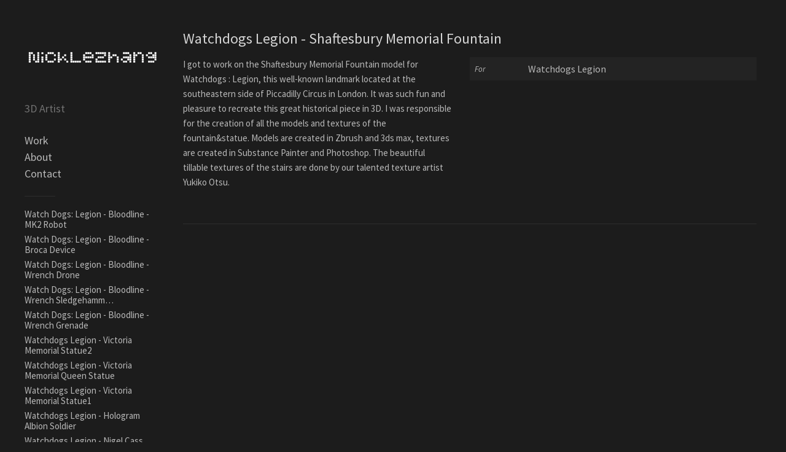

--- FILE ---
content_type: text/html; charset=utf-8
request_url: https://nicklezhang.com/projects/7236816
body_size: 4128
content:
<!DOCTYPE html>
<html>
  <head>
    <title>Watchdogs Legion - Shaftesbury Memorial Fountain - Nick Le Zhang</title>
    <link rel="icon" href="https://carbon-media.accelerator.net/0000000gSmg/aoukTUWqx4YdQZzRYzDYIY;crop(2,0,151,151)/32x32.png" />
    <meta property="og:type" content="article"/>
    <meta property="og:title" content="Watchdogs Legion - Shaftesbury Memorial Fountain"/>
    <meta property="og:image" content="https://carbon-media.accelerator.net/0000000gSmg/lr9r3mgZcDbb4981OqN5Qb;1120x630.jpeg?auto=webp"/>
  <link rel="icon" href="https://carbon-media.accelerator.net/0000000gSmg/aoukTUWqx4YdQZzRYzDYIY;crop(2,0,151,151)/32x32.png" />
    <link rel="stylesheet" id="styles" href="https://dynamic.cmcdn.net/static/3/1.3.11/styles/all.css?accentColor=%23396cb5&fontScheme=sans" data-accent-color="#396cb5" data-font-scheme="sans" />
    <link rel="stylesheet" href="https://fonts.bunny.net/css?family=Source+Sans+Pro:400,600,700,400italic&subset=latin,latin-ext,vietnamese" />
    <meta name="viewport" content="width=820"/>
  </head>

  <body class="monochrome dark">
    <div id="wrapper">
      <div class="sidebar">
  <div class="scrollable">
    <div class="rail"><div class="handle"></div></div>
    <div class="content">     
      
<header class="bigLogo">
  <a href="/">
    

    
    <h1 class="logo">Nick Le Zhang</h1>
<style>
h1.logo {
  width: 220px;
  height: 110px;
  background: center / contain no-repeat url('https://carbon-media.accelerator.net/0000000gSmg/cSrUakPzCQ5epBD8RV0v85;220x110.png?auto=webp');
  background-image: image-set(url('https://carbon-media.accelerator.net/0000000gSmg/cSrUakPzCQ5epBD8RV0v85;220x110.png?auto=webp') 1x, url('https://carbon-media.accelerator.net/0000000gSmg/cSrUakPzCQ5epBD8RV0v85;440x220.png?auto=webp') 2x);;
}</style>
    

    <h2 class="tagline ">3D Artist</h2>
  </a>
</header>

       <nav on-insert="nav:setup"> 
  <ul class="siteLinks">
    
      <li id="homeLink" class=" ">
        <a href="/">Work</a>
      </li>
    
      <li id="aboutLink" class=" ">
        <a href="/about">About</a>
      </li>
    
      <li id="contactLink" class=" ">
        <a href="/contact">Contact</a>
      </li>
    
  </ul>

  <hr/>
  
  <ul class="projectLinks">
    
      <li id="project7237406Link" class="">
        <a class="thumbnail" href="/projects/7237406">Watch Dogs: Legion - Bloodline - MK2 Robot</a>
      </li>
    
      <li id="project7237398Link" class="">
        <a class="thumbnail" href="/projects/7237398">Watch Dogs: Legion - Bloodline - Broca Device</a>
      </li>
    
      <li id="project7237386Link" class="">
        <a class="thumbnail" href="/projects/7237386">Watch Dogs: Legion - Bloodline - Wrench Drone</a>
      </li>
    
      <li id="project7237385Link" class="">
        <a class="thumbnail" href="/projects/7237385">Watch Dogs: Legion - Bloodline - Wrench Sledgehamm&#x2026;</a>
      </li>
    
      <li id="project7237383Link" class="">
        <a class="thumbnail" href="/projects/7237383">Watch Dogs: Legion - Bloodline - Wrench Grenade</a>
      </li>
    
      <li id="project7236828Link" class="">
        <a class="thumbnail" href="/projects/7236828">Watchdogs Legion - Victoria Memorial Statue2</a>
      </li>
    
      <li id="project7236827Link" class="">
        <a class="thumbnail" href="/projects/7236827">Watchdogs Legion - Victoria Memorial Queen Statue</a>
      </li>
    
      <li id="project7236826Link" class="">
        <a class="thumbnail" href="/projects/7236826">Watchdogs Legion - Victoria Memorial Statue1</a>
      </li>
    
      <li id="project7236825Link" class="">
        <a class="thumbnail" href="/projects/7236825">Watchdogs Legion - Hologram Albion Soldier</a>
      </li>
    
      <li id="project7236824Link" class="">
        <a class="thumbnail" href="/projects/7236824">Watchdogs Legion - Nigel Cass Effigy</a>
      </li>
    
      <li id="project7236823Link" class="">
        <a class="thumbnail" href="/projects/7236823">Watchdogs Legion - Bomb Detonator</a>
      </li>
    
      <li id="project7236822Link" class="">
        <a class="thumbnail" href="/projects/7236822">Watchdogs Legion - Chinatown Dragon Hologram</a>
      </li>
    
      <li id="project7236820Link" class="">
        <a class="thumbnail" href="/projects/7236820">Watchdogs Legion - London Chinatown Gate</a>
      </li>
    
      <li id="project7236819Link" class="">
        <a class="thumbnail" href="/projects/7236819">Watchdogs Legion - Horse Statue</a>
      </li>
    
      <li id="project7236818Link" class="">
        <a class="thumbnail" href="/projects/7236818">Watchdogs Legion - Trash Bin</a>
      </li>
    
      <li id="project7236817Link" class="">
        <a class="thumbnail" href="/projects/7236817">Watchdogs Legion - Theater Awning</a>
      </li>
    
      <li id="project7236816Link" class="current">
        <a class="thumbnail" href="/projects/7236816">Watchdogs Legion - Shaftesbury Memorial Fountain</a>
      </li>
    
      <li id="project6608528Link" class="">
        <a class="thumbnail" href="/projects/6608528">Personal work_Tractor</a>
      </li>
    
      <li id="project6019176Link" class="">
        <a class="thumbnail" href="/projects/6019176">Ubisoft Toronto NXT showcase 2016_The Detective&#x27;s &#x2026;</a>
      </li>
    
      <li id="project6057398Link" class="">
        <a class="thumbnail" href="/projects/6057398">Snail and Rock</a>
      </li>
    
      <li id="project6041150Link" class="">
        <a class="thumbnail" href="/projects/6041150">MUSE VR Prototype</a>
      </li>
    
      <li id="project6013501Link" class="">
        <a class="thumbnail" href="/projects/6013501">Muse VR</a>
      </li>
    
      <li id="project6013476Link" class="">
        <a class="thumbnail" href="/projects/6013476">Sopwith Triplane</a>
      </li>
    
      <li id="project5594389Link" class="">
        <a class="thumbnail" href="/projects/5594389">The Devil&#x27;s Cut</a>
      </li>
    
      <li id="project5594328Link" class="">
        <a class="thumbnail" href="/projects/5594328">ModularDesign</a>
      </li>
    
      <li id="project5594306Link" class="">
        <a class="thumbnail" href="/projects/5594306">Zbrush Works</a>
      </li>
    
      <li id="project5594308Link" class="">
        <a class="thumbnail" href="/projects/5594308">MobileGameHouse</a>
      </li>
    
      <li id="project5594327Link" class="">
        <a class="thumbnail" href="/projects/5594327">3D Character</a>
      </li>
    
      <li id="project5594330Link" class="">
        <a class="thumbnail" href="/projects/5594330">Illustration</a>
      </li>
    
  </ul>
</nav>
      <footer id="footer">    
  <div id="rights">
    <p id="footerContent">© 2015</p>
  </div>

  <carbon-branding>
<a href="https://carbonmade.com/?campaign=c3-footer" target="_blank">
<span>Made with</span>
<carbon-glyph>&#xe605;</carbon-glyph>
<span>Carbonmade</span>
</a>
</carbon-branding>

</footer>
    </div>
  </div>
</div>
      
      <main role="main">
        

  
    
    <div class="details top">
      
        <h1>Watchdogs Legion - Shaftesbury Memorial Fountain</h1>
      

      
        <div class="col"><p>I got to work on the Shaftesbury Memorial Fountain model for Watchdogs : Legion, this well-known landmark located at the southeastern side of Piccadilly Circus in London. It was such fun and pleasure to recreate this great historical piece in 3D. I was responsible for the creation of all the models and textures of the fountain&amp;statue. Models are created in Zbrush and 3ds max, textures are created in Substance Painter and Photoshop. The beautiful tillable textures of the stairs are done by our talented texture artist Yukiko Otsu.</p>
</div>
      
      
      <div class="col">  
        <table>
          
            <tr>
              <td><h5>For</h5></td>
              <td class="text"> Watchdogs Legion</td>
            </tr>
          
        </table>
      </div>
    </div>
    
  


<div class="pieces captionInside ">
  
  <carbon-piece class="image" style="max-width:960px;">
<style>
carbon-image { display:block; position:relative; box-sizing:border-box; }
carbon-image > img,
carbon-image > video { position:absolute; top:0; left:0; width:100%; height:100%; }
carbon-shield { display:block; position:absolute; top:0; left:0; width:100%; height:100%; }
</style>
<carbon-image id="image_42195060" class="zoomable" on-click="zoom:in" data-zoom-size="2560x1440" data-zoom-src="https://carbon-media.accelerator.net/0000000gSmg/eZoxMyt9CsxdufDWzLmLP0;2560x1440/quality(80).jpeg?auto=webp" data-cursor="zoom-in" style="max-width:960px;aspect-ratio:16/9;">
  <img class="lazy" data-src="https://carbon-media.accelerator.net/0000000gSmg/eZoxMyt9CsxdufDWzLmLP0;960x540.jpeg?auto=webp" data-srcset="https://carbon-media.accelerator.net/0000000gSmg/eZoxMyt9CsxdufDWzLmLP0;960x540.jpeg?auto=webp 1x, https://carbon-media.accelerator.net/0000000gSmg/eZoxMyt9CsxdufDWzLmLP0;1920x1080.jpeg?auto=webp 2x" width="960" height="540" />
  <carbon-shield></carbon-shield>
</carbon-image>
</carbon-piece>
  
  <carbon-piece class="image" style="max-width:960px;">
<carbon-image id="image_42195061" class="zoomable" on-click="zoom:in" data-zoom-size="2560x1440" data-zoom-src="https://carbon-media.accelerator.net/0000000gSmg/9c3dnDFbduQfArwoNFU1Lm;2560x1440/quality(80).jpeg?auto=webp" data-cursor="zoom-in" style="max-width:960px;aspect-ratio:16/9;">
  <img class="lazy" data-src="https://carbon-media.accelerator.net/0000000gSmg/9c3dnDFbduQfArwoNFU1Lm;960x540.jpeg?auto=webp" data-srcset="https://carbon-media.accelerator.net/0000000gSmg/9c3dnDFbduQfArwoNFU1Lm;960x540.jpeg?auto=webp 1x, https://carbon-media.accelerator.net/0000000gSmg/9c3dnDFbduQfArwoNFU1Lm;1920x1080.jpeg?auto=webp 2x" width="960" height="540" />
  <carbon-shield></carbon-shield>
</carbon-image>
</carbon-piece>
  
  <carbon-piece class="image" style="max-width:960px;">
<carbon-image id="image_42195069" class="zoomable" on-click="zoom:in" data-zoom-size="2560x1440" data-zoom-src="https://carbon-media.accelerator.net/0000000gSmg/lr9r3mgZcDbb4981OqN5Qb;2560x1440/quality(80).jpeg?auto=webp" data-cursor="zoom-in" style="max-width:960px;aspect-ratio:16/9;">
  <img class="lazy" data-src="https://carbon-media.accelerator.net/0000000gSmg/lr9r3mgZcDbb4981OqN5Qb;960x540.jpeg?auto=webp" data-srcset="https://carbon-media.accelerator.net/0000000gSmg/lr9r3mgZcDbb4981OqN5Qb;960x540.jpeg?auto=webp 1x, https://carbon-media.accelerator.net/0000000gSmg/lr9r3mgZcDbb4981OqN5Qb;1920x1080.jpeg?auto=webp 2x" width="960" height="540" />
  <carbon-shield></carbon-shield>
</carbon-image>
</carbon-piece>
  
  <carbon-piece class="image" style="max-width:960px;">
<carbon-image id="image_42195070" class="zoomable" on-click="zoom:in" data-zoom-size="2560x1440" data-zoom-src="https://carbon-media.accelerator.net/0000000gSmg/5XVDkhfXvKRctUchAvb5Xa;2560x1440/quality(80).jpeg?auto=webp" data-cursor="zoom-in" style="max-width:960px;aspect-ratio:16/9;">
  <img class="lazy" data-src="https://carbon-media.accelerator.net/0000000gSmg/5XVDkhfXvKRctUchAvb5Xa;960x540.jpeg?auto=webp" data-srcset="https://carbon-media.accelerator.net/0000000gSmg/5XVDkhfXvKRctUchAvb5Xa;960x540.jpeg?auto=webp 1x, https://carbon-media.accelerator.net/0000000gSmg/5XVDkhfXvKRctUchAvb5Xa;1920x1080.jpeg?auto=webp 2x" width="960" height="540" />
  <carbon-shield></carbon-shield>
</carbon-image>
</carbon-piece>
  
  <carbon-piece class="image" style="max-width:960px;">
<carbon-image id="image_42195068" class="zoomable" on-click="zoom:in" data-zoom-size="2560x1440" data-zoom-src="https://carbon-media.accelerator.net/0000000gSmg/4XqmmafoNJMdNmii3vney4;2560x1440/quality(80).jpeg?auto=webp" data-cursor="zoom-in" style="max-width:960px;aspect-ratio:16/9;">
  <img class="lazy" data-src="https://carbon-media.accelerator.net/0000000gSmg/4XqmmafoNJMdNmii3vney4;960x540.jpeg?auto=webp" data-srcset="https://carbon-media.accelerator.net/0000000gSmg/4XqmmafoNJMdNmii3vney4;960x540.jpeg?auto=webp 1x, https://carbon-media.accelerator.net/0000000gSmg/4XqmmafoNJMdNmii3vney4;1920x1080.jpeg?auto=webp 2x" width="960" height="540" />
  <carbon-shield></carbon-shield>
</carbon-image>
</carbon-piece>
  
  <carbon-piece class="image" style="max-width:960px;">
<carbon-image id="image_42195071" class="zoomable" on-click="zoom:in" data-zoom-size="2560x1440" data-zoom-src="https://carbon-media.accelerator.net/0000000gSmg/gxWYO8udMzig2NXoaQLEAQ;2560x1440/quality(80).jpeg?auto=webp" data-cursor="zoom-in" style="max-width:960px;aspect-ratio:16/9;">
  <img class="lazy" data-src="https://carbon-media.accelerator.net/0000000gSmg/gxWYO8udMzig2NXoaQLEAQ;960x540.jpeg?auto=webp" data-srcset="https://carbon-media.accelerator.net/0000000gSmg/gxWYO8udMzig2NXoaQLEAQ;960x540.jpeg?auto=webp 1x, https://carbon-media.accelerator.net/0000000gSmg/gxWYO8udMzig2NXoaQLEAQ;1920x1080.jpeg?auto=webp 2x" width="960" height="540" />
  <carbon-shield></carbon-shield>
</carbon-image>
</carbon-piece>
  
  <carbon-piece class="image" style="max-width:960px;">
<carbon-image id="image_42195072" class="zoomable" on-click="zoom:in" data-zoom-size="2560x1440" data-zoom-src="https://carbon-media.accelerator.net/0000000gSmg/b6noQDW7DWhcTkiO0kQ0HG;2560x1440/quality(80).jpeg?auto=webp" data-cursor="zoom-in" style="max-width:960px;aspect-ratio:16/9;">
  <img class="lazy" data-src="https://carbon-media.accelerator.net/0000000gSmg/b6noQDW7DWhcTkiO0kQ0HG;960x540.jpeg?auto=webp" data-srcset="https://carbon-media.accelerator.net/0000000gSmg/b6noQDW7DWhcTkiO0kQ0HG;960x540.jpeg?auto=webp 1x, https://carbon-media.accelerator.net/0000000gSmg/b6noQDW7DWhcTkiO0kQ0HG;1920x1080.jpeg?auto=webp 2x" width="960" height="540" />
  <carbon-shield></carbon-shield>
</carbon-image>
</carbon-piece>
  
  <carbon-piece class="image" style="max-width:960px;">
<carbon-image id="image_42195055" class="zoomable" on-click="zoom:in" data-zoom-size="2560x1440" data-zoom-src="https://carbon-media.accelerator.net/0000000gSmg/7tjMUGJh7gZb02fl2iI0Ln;2560x1440/quality(80).jpeg?auto=webp" data-cursor="zoom-in" style="max-width:960px;aspect-ratio:16/9;">
  <img class="lazy" data-src="https://carbon-media.accelerator.net/0000000gSmg/7tjMUGJh7gZb02fl2iI0Ln;960x540.jpeg?auto=webp" data-srcset="https://carbon-media.accelerator.net/0000000gSmg/7tjMUGJh7gZb02fl2iI0Ln;960x540.jpeg?auto=webp 1x, https://carbon-media.accelerator.net/0000000gSmg/7tjMUGJh7gZb02fl2iI0Ln;1920x1080.jpeg?auto=webp 2x" width="960" height="540" />
  <carbon-shield></carbon-shield>
</carbon-image>
</carbon-piece>
  
  <carbon-piece class="image" style="max-width:960px;">
<carbon-image id="image_42195057" class="zoomable" on-click="zoom:in" data-zoom-size="2560x1440" data-zoom-src="https://carbon-media.accelerator.net/0000000gSmg/5Wi7doBqQBWgjNF7kYdIze;2560x1440/quality(80).jpeg?auto=webp" data-cursor="zoom-in" style="max-width:960px;aspect-ratio:16/9;">
  <img class="lazy" data-src="https://carbon-media.accelerator.net/0000000gSmg/5Wi7doBqQBWgjNF7kYdIze;960x540.jpeg?auto=webp" data-srcset="https://carbon-media.accelerator.net/0000000gSmg/5Wi7doBqQBWgjNF7kYdIze;960x540.jpeg?auto=webp 1x, https://carbon-media.accelerator.net/0000000gSmg/5Wi7doBqQBWgjNF7kYdIze;1920x1080.jpeg?auto=webp 2x" width="960" height="540" />
  <carbon-shield></carbon-shield>
</carbon-image>
</carbon-piece>
  
  <carbon-piece class="image" style="max-width:960px;">
<carbon-image id="image_42195058" class="zoomable" on-click="zoom:in" data-zoom-size="2560x1440" data-zoom-src="https://carbon-media.accelerator.net/0000000gSmg/kz9igzst5fqdI1ZmPbiOpy;2560x1440/quality(80).jpeg?auto=webp" data-cursor="zoom-in" style="max-width:960px;aspect-ratio:16/9;">
  <img class="lazy" data-src="https://carbon-media.accelerator.net/0000000gSmg/kz9igzst5fqdI1ZmPbiOpy;960x540.jpeg?auto=webp" data-srcset="https://carbon-media.accelerator.net/0000000gSmg/kz9igzst5fqdI1ZmPbiOpy;960x540.jpeg?auto=webp 1x, https://carbon-media.accelerator.net/0000000gSmg/kz9igzst5fqdI1ZmPbiOpy;1920x1080.jpeg?auto=webp 2x" width="960" height="540" />
  <carbon-shield></carbon-shield>
</carbon-image>
</carbon-piece>
  
  <carbon-piece class="image" style="max-width:960px;">
<carbon-image id="image_42195059" class="zoomable" on-click="zoom:in" data-zoom-size="2560x1440" data-zoom-src="https://carbon-media.accelerator.net/0000000gSmg/dyPKtESCeeTeAWMU6XoQlb;2560x1440/quality(80).jpeg?auto=webp" data-cursor="zoom-in" style="max-width:960px;aspect-ratio:16/9;">
  <img class="lazy" data-src="https://carbon-media.accelerator.net/0000000gSmg/dyPKtESCeeTeAWMU6XoQlb;960x540.jpeg?auto=webp" data-srcset="https://carbon-media.accelerator.net/0000000gSmg/dyPKtESCeeTeAWMU6XoQlb;960x540.jpeg?auto=webp 1x, https://carbon-media.accelerator.net/0000000gSmg/dyPKtESCeeTeAWMU6XoQlb;1920x1080.jpeg?auto=webp 2x" width="960" height="540" />
  <carbon-shield></carbon-shield>
</carbon-image>
</carbon-piece>
  
  <carbon-piece class="image" style="max-width:960px;">
<carbon-image id="image_42195062" class="zoomable" on-click="zoom:in" data-zoom-size="2560x1440" data-zoom-src="https://carbon-media.accelerator.net/0000000gSmg/6zK6HhYzRxLezjKoPr9QW9;2560x1440/quality(80).jpeg?auto=webp" data-cursor="zoom-in" style="max-width:960px;aspect-ratio:16/9;">
  <img class="lazy" data-src="https://carbon-media.accelerator.net/0000000gSmg/6zK6HhYzRxLezjKoPr9QW9;960x540.jpeg?auto=webp" data-srcset="https://carbon-media.accelerator.net/0000000gSmg/6zK6HhYzRxLezjKoPr9QW9;960x540.jpeg?auto=webp 1x, https://carbon-media.accelerator.net/0000000gSmg/6zK6HhYzRxLezjKoPr9QW9;1920x1080.jpeg?auto=webp 2x" width="960" height="540" />
  <carbon-shield></carbon-shield>
</carbon-image>
</carbon-piece>
  
  <carbon-piece class="image" style="max-width:960px;">
<carbon-image id="image_42195082" class="zoomable" on-click="zoom:in" data-zoom-size="2560x1080" data-zoom-src="https://carbon-media.accelerator.net/0000000gSmg/83B5chuaQiKcvFtdKPUuj0;2560x1080/quality(80).jpeg?auto=webp" data-cursor="zoom-in" style="max-width:960px;aspect-ratio:64/27;">
  <img class="lazy" data-src="https://carbon-media.accelerator.net/0000000gSmg/83B5chuaQiKcvFtdKPUuj0;960x405.jpeg?auto=webp" data-srcset="https://carbon-media.accelerator.net/0000000gSmg/83B5chuaQiKcvFtdKPUuj0;960x405.jpeg?auto=webp 1x, https://carbon-media.accelerator.net/0000000gSmg/83B5chuaQiKcvFtdKPUuj0;1920x810.jpeg?auto=webp 2x" width="960" height="405" />
  <carbon-shield></carbon-shield>
</carbon-image>
</carbon-piece>
  
  <carbon-piece class="image" style="max-width:960px;">
<carbon-image id="image_42195080" class="zoomable" on-click="zoom:in" data-zoom-size="2560x1080" data-zoom-src="https://carbon-media.accelerator.net/0000000gSmg/3OLiatKwA88fO6A7IqPu0K;2560x1080/quality(80).jpeg?auto=webp" data-cursor="zoom-in" style="max-width:960px;aspect-ratio:64/27;">
  <img class="lazy" data-src="https://carbon-media.accelerator.net/0000000gSmg/3OLiatKwA88fO6A7IqPu0K;960x405.jpeg?auto=webp" data-srcset="https://carbon-media.accelerator.net/0000000gSmg/3OLiatKwA88fO6A7IqPu0K;960x405.jpeg?auto=webp 1x, https://carbon-media.accelerator.net/0000000gSmg/3OLiatKwA88fO6A7IqPu0K;1920x810.jpeg?auto=webp 2x" width="960" height="405" />
  <carbon-shield></carbon-shield>
</carbon-image>
</carbon-piece>
  
  <carbon-piece class="image" style="max-width:960px;">
<carbon-image id="image_42195086" class="zoomable" on-click="zoom:in" data-zoom-size="2560x1080" data-zoom-src="https://carbon-media.accelerator.net/0000000gSmg/bhSnS87D7F9d3eWJtybcm2;2560x1080/quality(80).jpeg?auto=webp" data-cursor="zoom-in" style="max-width:960px;aspect-ratio:64/27;">
  <img class="lazy" data-src="https://carbon-media.accelerator.net/0000000gSmg/bhSnS87D7F9d3eWJtybcm2;960x405.jpeg?auto=webp" data-srcset="https://carbon-media.accelerator.net/0000000gSmg/bhSnS87D7F9d3eWJtybcm2;960x405.jpeg?auto=webp 1x, https://carbon-media.accelerator.net/0000000gSmg/bhSnS87D7F9d3eWJtybcm2;1920x810.jpeg?auto=webp 2x" width="960" height="405" />
  <carbon-shield></carbon-shield>
</carbon-image>
</carbon-piece>
  
  <carbon-piece class="image" style="max-width:960px;">
<carbon-image id="image_42195087" class="zoomable" on-click="zoom:in" data-zoom-size="2560x1080" data-zoom-src="https://carbon-media.accelerator.net/0000000gSmg/bA8I4gl1hEcbsniVNn0D22;2560x1080/quality(80).jpeg?auto=webp" data-cursor="zoom-in" style="max-width:960px;aspect-ratio:64/27;">
  <img class="lazy" data-src="https://carbon-media.accelerator.net/0000000gSmg/bA8I4gl1hEcbsniVNn0D22;960x405.jpeg?auto=webp" data-srcset="https://carbon-media.accelerator.net/0000000gSmg/bA8I4gl1hEcbsniVNn0D22;960x405.jpeg?auto=webp 1x, https://carbon-media.accelerator.net/0000000gSmg/bA8I4gl1hEcbsniVNn0D22;1920x810.jpeg?auto=webp 2x" width="960" height="405" />
  <carbon-shield></carbon-shield>
</carbon-image>
</carbon-piece>
  
  <carbon-piece class="image" style="max-width:960px;">
<carbon-image id="image_42195085" class="zoomable" on-click="zoom:in" data-zoom-size="2560x1080" data-zoom-src="https://carbon-media.accelerator.net/0000000gSmg/4yAv0KRQjHubBmESF8iZkj;2560x1080/quality(80).jpeg?auto=webp" data-cursor="zoom-in" style="max-width:960px;aspect-ratio:64/27;">
  <img class="lazy" data-src="https://carbon-media.accelerator.net/0000000gSmg/4yAv0KRQjHubBmESF8iZkj;960x405.jpeg?auto=webp" data-srcset="https://carbon-media.accelerator.net/0000000gSmg/4yAv0KRQjHubBmESF8iZkj;960x405.jpeg?auto=webp 1x, https://carbon-media.accelerator.net/0000000gSmg/4yAv0KRQjHubBmESF8iZkj;1920x810.jpeg?auto=webp 2x" width="960" height="405" />
  <carbon-shield></carbon-shield>
</carbon-image>
</carbon-piece>
  
  <carbon-piece class="image" style="max-width:960px;">
<carbon-image id="image_42195083" class="zoomable" on-click="zoom:in" data-zoom-size="2560x1080" data-zoom-src="https://carbon-media.accelerator.net/0000000gSmg/jjE50RVLY1Fg5nLAM6IeBJ;2560x1080/quality(80).jpeg?auto=webp" data-cursor="zoom-in" style="max-width:960px;aspect-ratio:64/27;">
  <img class="lazy" data-src="https://carbon-media.accelerator.net/0000000gSmg/jjE50RVLY1Fg5nLAM6IeBJ;960x405.jpeg?auto=webp" data-srcset="https://carbon-media.accelerator.net/0000000gSmg/jjE50RVLY1Fg5nLAM6IeBJ;960x405.jpeg?auto=webp 1x, https://carbon-media.accelerator.net/0000000gSmg/jjE50RVLY1Fg5nLAM6IeBJ;1920x810.jpeg?auto=webp 2x" width="960" height="405" />
  <carbon-shield></carbon-shield>
</carbon-image>
</carbon-piece>
  
  <carbon-piece class="image" style="max-width:960px;">
<carbon-image id="image_42195079" class="zoomable" on-click="zoom:in" data-zoom-size="2560x1080" data-zoom-src="https://carbon-media.accelerator.net/0000000gSmg/h6W7IbtNracdTO33jbcQwl;2560x1080/quality(80).jpeg?auto=webp" data-cursor="zoom-in" style="max-width:960px;aspect-ratio:64/27;">
  <img class="lazy" data-src="https://carbon-media.accelerator.net/0000000gSmg/h6W7IbtNracdTO33jbcQwl;960x405.jpeg?auto=webp" data-srcset="https://carbon-media.accelerator.net/0000000gSmg/h6W7IbtNracdTO33jbcQwl;960x405.jpeg?auto=webp 1x, https://carbon-media.accelerator.net/0000000gSmg/h6W7IbtNracdTO33jbcQwl;1920x810.jpeg?auto=webp 2x" width="960" height="405" />
  <carbon-shield></carbon-shield>
</carbon-image>
</carbon-piece>
  
  <carbon-piece class="image" style="max-width:960px;">
<carbon-image id="image_42195084" class="zoomable" on-click="zoom:in" data-zoom-size="2560x1080" data-zoom-src="https://carbon-media.accelerator.net/0000000gSmg/72uo0azPNKed6O1pqttHaV;2560x1080/quality(80).jpeg?auto=webp" data-cursor="zoom-in" style="max-width:960px;aspect-ratio:64/27;">
  <img class="lazy" data-src="https://carbon-media.accelerator.net/0000000gSmg/72uo0azPNKed6O1pqttHaV;960x405.jpeg?auto=webp" data-srcset="https://carbon-media.accelerator.net/0000000gSmg/72uo0azPNKed6O1pqttHaV;960x405.jpeg?auto=webp 1x, https://carbon-media.accelerator.net/0000000gSmg/72uo0azPNKed6O1pqttHaV;1920x810.jpeg?auto=webp 2x" width="960" height="405" />
  <carbon-shield></carbon-shield>
</carbon-image>
</carbon-piece>
  
  <carbon-piece class="image" style="max-width:960px;">
<carbon-image id="image_42195088" class="zoomable" on-click="zoom:in" data-zoom-size="2560x1080" data-zoom-src="https://carbon-media.accelerator.net/0000000gSmg/bM6y8bTDME7cmSwGewBTZE;2560x1080/quality(80).jpeg?auto=webp" data-cursor="zoom-in" style="max-width:960px;aspect-ratio:64/27;">
  <img class="lazy" data-src="https://carbon-media.accelerator.net/0000000gSmg/bM6y8bTDME7cmSwGewBTZE;960x405.jpeg?auto=webp" data-srcset="https://carbon-media.accelerator.net/0000000gSmg/bM6y8bTDME7cmSwGewBTZE;960x405.jpeg?auto=webp 1x, https://carbon-media.accelerator.net/0000000gSmg/bM6y8bTDME7cmSwGewBTZE;1920x810.jpeg?auto=webp 2x" width="960" height="405" />
  <carbon-shield></carbon-shield>
</carbon-image>
</carbon-piece>
  
  <carbon-piece class="image" style="max-width:960px;">
<carbon-image id="image_42195089" class="zoomable" on-click="zoom:in" data-zoom-size="2560x1080" data-zoom-src="https://carbon-media.accelerator.net/0000000gSmg/3X6EO8aDtsvfY6OzNj1eHC;2560x1080/quality(80).jpeg?auto=webp" data-cursor="zoom-in" style="max-width:960px;aspect-ratio:64/27;">
  <img class="lazy" data-src="https://carbon-media.accelerator.net/0000000gSmg/3X6EO8aDtsvfY6OzNj1eHC;960x405.jpeg?auto=webp" data-srcset="https://carbon-media.accelerator.net/0000000gSmg/3X6EO8aDtsvfY6OzNj1eHC;960x405.jpeg?auto=webp 1x, https://carbon-media.accelerator.net/0000000gSmg/3X6EO8aDtsvfY6OzNj1eHC;1920x810.jpeg?auto=webp 2x" width="960" height="405" />
  <carbon-shield></carbon-shield>
</carbon-image>
</carbon-piece>
  
</div>



      </main>
    </div>

    <script src="https://static.cmcdn.net/libs/player/3.8.2/hls.js"></script>

    <script src="https://static.cmcdn.net/libs/basejs/2.0.0/basejs.js" integrity="sha256-KFWWcoaguGpL7nNf/+1Y11DpDCQvmpwS6T3hF4B6lH4=" crossorigin></script>
    <script src="https://static.cmcdn.net/libs/corejs/2.6.0/corejs.js" integrity="sha256-QINPIB/5r50oO3HftMC6FzCzYFYS93iHgSdO1op/zMM=" crossorigin></script>
    <script src="https://static.cmcdn.net/libs/router/1.6.0/router.js" integrity="sha256-4IUSi5DVzvBoIJVNfZ416+yuCOs+cry22iJG94eaqW8=" crossorigin></script>
    <script src="https://static.cmcdn.net/libs/zoomable/1.3.4/zoomable.js" integrity="sha256-2GNkoWBtDUnTe8rTc9CjTDHaXA2IU26Kn+HY+zfrIn4=" crossorigin></script>
    <script src="https://static.cmcdn.net/libs/forms/3.0.3/forms.js" integrity="sha256-4o5EEI6V8LLNseNtxcptmS4rksrUyhG9khoE5rOcL4E=" crossorigin></script>
    <script src="https://static.cmcdn.net/libs/lazyjs/2.0.0/lazyjs.js" integrity="sha256-rE0IY0i/56vd9XdI2w/H8Sp9DQ68vupHN+77as642kA=" crossorigin></script>
    <script src="https://static.cmcdn.net/libs/scrollable/1.2.1/scrollable.js" integrity="sha256-TTonqeO34hliLyiuj5/16aDpaMgwqJQbmANQjHjG3j8=" crossorigin></script>
    <script src="https://static.cmcdn.net/libs/player/3.7.9/player.js" integrity="sha256-kwnXM4RzbXLa7VohM7RxMtFDTKRcQidgliCAm5y6uN4=" crossorigin></script>
    <script src="https://static.cmcdn.net/3/1.3.11/scripts/app.js" crossorigin></script>
    
    
  </body>
</html>


--- FILE ---
content_type: text/css
request_url: https://dynamic.cmcdn.net/static/3/1.3.11/styles/all.css?accentColor=%23396cb5&fontScheme=sans
body_size: 9857
content:
/* imported: '/styles/base/variables.scss */

/* imported: '/styles/base/base.scss */

ol, ul, li, table, tr, th, td {
  margin: 0;
  padding: 0;
  border: 0;
  vertical-align: baseline;
}
a:active,
a:focus {
  outline: none;
}
a:link,
a:visited {
  text-decoration: none;
  outline: none;
}
a img {
  border: 0;
}
img {
  vertical-align: middle;
}
:focus {
  outline: 0;
}
/* imported: '/styles/base/forms.scss */

input, textarea, button {
  font-family: 'Source Sans Pro', 'sans-serif';
  -moz-appearance: none;
  -webkit-appearance: none;
  appearance: none;
  -webkit-font-smoothing: antialiased;
}
button {
  border: none;
  cursor: pointer;
  text-decoration: none;
}
button:hover,
button:active,
button:focus {
  cursor: pointer;
  outline-style: none;
}
form {
  margin: 0;
  padding: 0;
}
/* imported: '/styles/base/fonts.scss */

@font-face {
  font-family: 'social';
  src: url('https://static.cmcdn.net/kits/140/fonts/social/social.woff') format('woff');
  font-weight: normal;
  font-style: normal;
}
@font-face {
  font-family: 'frontend';
  src: url('https://static.cmcdn.net/kits/142/fonts/frontend/frontend.woff') format('woff');
  font-weight: normal;
  font-style: normal;
}
/* imported: '/styles/base/typography.scss */

.hide {
  display: none;
}
body {
  font-family: 'Source Sans Pro', 'sans-serif';
  line-height: 1.4em;
}
a {
  text-decoration: none;
  outline: none;
  cursor: pointer;
}
a:hover {
  outline: none;
  text-decoration: none;
}
p {
  margin: 0;
  padding: 0;
  font-size: 15px;
  line-height: 24px;
}
h1, h2, h3, h4, h5, h6 {
  margin: 0;
  padding: 0;
  font-weight: 400;
}
h1 {
  font-size: 24px;
  line-height: 30px;
  -webkit-font-smoothing: antialiased;
}
h2 {
  font-size: 18px;
  line-height: 24px;
}
h3 {
  font-size: 15px;
  line-height: 24px;
}
h4 {
  font-size: 14px;
  line-height: 18px;
  font-style: italic;
}
h5 {
  font-size: 13px;
  line-height: 18px;
  font-style: italic;
}
h6 {
  font-size: 12px;
  line-height: 18px;
  font-weight: 600;
  text-transform: capitalize;
}
em {
  font-style: italic;
}
strong {
  font-weight: 600;
}
ul, ol {
  list-style: none;
}
carbon-player time {
  font-family: 'Source Sans Pro', 'sans-serif';
  font-weight: bold;
}
/* imported: '/styles/base/layout.scss */

html, body {
  height: 100%;
}
main {
  display: block;
  position: relative;
  max-width: 1650px;
  min-width: 700px;
  padding: 40px 40px 100px 290px;
  box-sizing: border-box;
  z-index: 1;
}
.narrow main {
  max-width: 900px;
}
main ul,
main ol {
  list-style: decimal;
  list-style-position: outside;
  margin-bottom: 1em;
  padding-left: 20px;
}
main .caption ol,
main .caption ul {
  list-style-position: inside;
  padding-left: 0;
}
/* imported: '/styles/base/utility.scss */

.utility {
  height: 100%;
  font-size: 18px !important;
  line-height: 1.65 !important;
  text-align: center !important;
}
.utility .centerWrap {
  display: table;
  width: 100%;
  height: 60%;
}
.utility .centered {
  display: table-cell;
  vertical-align: middle;
}
.utility #wrapper {
  position: absolute;
  top: 0;
  right: 0;
  bottom: 0;
  left: 0;
}
.utility h1 {
  font-size: 1.6em !important;
  margin-bottom: 1.2em !important;
}
/* imported: '/styles/components/player.scss */

@font-face {
  font-family: 'player';
  src: url('https://static.cmcdn.net/kits/106/fonts/player/player.woff');
  font-weight: normal;
  font-style: normal;
}
carbon-player {
  display: block;
  position: relative;
  top: 0;
  width: 100%;
  height: 100%;
  -moz-user-select: none;
  -webkit-user-select: none;
  user-select: none;
  font-family: 'player';
}
carbon-player.video {
  background: #000;
}
carbon-player.standard {
  width: 768px;
  height: 432px;
}
carbon-player.big {
  width: 960px;
  height: 540px;
}
carbon-player.hd {
  width: 1280px;
  height: 720px;
}
carbon-player.fullscreen {
  position: fixed;
  left: 0;
  top: 0;
  right: 0;
  bottom: 0;
  width: 100%;
  height: 100%;
  z-index: 1000;
}
carbon-player > video,
carbon-player > audio {
  position: absolute;
  width: 100%;
  height: 100%;
  cursor: pointer;
  top: 0;
  left: 0;
  visibility: hidden;
}
carbon-player.played > video {
  visibility: visible;
}
video::-webkit-media-controls-panel {
  display: none;
}
carbon-player > .posterPlay {
  position: absolute;
  width: 136px;
  height: 136px;
  top: 50%;
  left: 50%;
  margin: -68px 0 0 -68px;
  background: rgba(0, 0, 0, 0.1);
  cursor: pointer;
  opacity: 1;
  border-radius: 50%;
  z-index: 5;
  text-align: center;
  font-size: 136px;
  line-height: 136px;
  text-indent: 2px;
  color: #fff;
  transition: background 0.2s, opacity 0.2s;
}
carbon-player > .posterPlay:before {
  content: '\e600';
}
carbon-player > .posterPlay:hover {
  background: rgba(0, 0, 0, 0.15);
}
carbon-player:hover > .posterPlay {
  background: rgba(0, 0, 0, 0.15);
}
carbon-player.played > .posterPlay {
  display: none;
}
carbon-player > .poster,
carbon-player > .artwork,
carbon-player > .overlay {
  position: absolute;
  top: 0;
  left: 0;
  width: 100%;
  height: 100%;
}
carbon-player > .poster,
carbon-player > .artwork {
  background-position: center;
  background-repeat: no-repeat;
}
carbon-player > .artwork {
  background-size: cover;
}
carbon-player > .poster {
  background-size: contain;
}
carbon-player > .poster {
  z-index: 1;
  cursor: pointer;
  background-color: #000;
}
carbon-player.played > .poster {
  display: none;
}
carbon-player > .overlay {
  background: linear-gradient(to bottom, rgba(10, 10, 10, 0.05) 40%, rgba(10, 10, 10, 0.5) 100%);
}
carbon-player .control {
  width: 50px;
  height: 50px;
  border-radius: 50%;
  font-size: 50px;
  color: #fff;
  line-height: 50px;
  cursor: pointer;
  background: rgba(26, 26, 26, 0.2);
  transition: background 0.2s;
}
carbon-player .control:hover {
  background: rgba(115, 207, 203, 0.8);
}
carbon-player > carbon-controls {
  display: block;
  position: relative;
  opacity: 0;
  width: 100%;
  height: 100%;
  overflow: hidden;
  transition: opacity 0.3s;
}
carbon-player.played.hovering > carbon-controls,
carbon-player.played.scrubbing > carbon-controls {
  opacity: 1;
}
carbon-player.played.hoverIdle > carbon-controls {
  opacity: 0;
}
carbon-player.audio > carbon-controls,
carbon-player.audio.played.hoverIdle > carbon-controls {
  opacity: 1;
}
carbon-player > carbon-controls .box {
  position: absolute;
  top: 20px;
  right: 20px;
  width: 50px;
  transition: opacity 0.2s;
}
carbon-player.scrubbing > carbon-controls > .box,
carbon-player.scrubbing > carbon-controls > .playToggle {
  opacity: 0;
}
carbon-player.fullscreen > carbon-controls > .box {
  bottom: 9%;
}
carbon-player.hoveringTrack > carbon-controls > .box,
carbon-player.hoveringTrack > carbon-controls > .playToggle {
  opacity: 0;
}
carbon-player .playToggle {
  position: absolute;
  left: 20px;
  bottom: 20px;
  opacity: 0;
  transition: opacity 0.2s, background 0.2s;
}
carbon-player .playToggle:before {
  content: '\e600';
}
carbon-player.hovering .playToggle {
  opacity: 1;
}
carbon-player.playing .playToggle:before {
  content: '\e601';
}
carbon-player.audio .playToggle {
  opacity: 1 !important;
}
carbon-player carbon-scrubber {
  display: block;
  position: absolute;
  bottom: 0;
  width: 100%;
  height: 12px;
  z-index: 5;
}
carbon-player carbon-scrubber > .track {
  position: absolute;
  bottom: 0;
  width: 100%;
  height: 6px;
  background: rgba(255, 255, 255, 0.15);
  left: 0;
  cursor: pointer;
  transition: height 0.2s;
}
carbon-player carbon-scrubber:hover > .track {
  height: 12px;
}
carbon-player.waiting carbon-scrubber > .track {
  background: url('https://static.cmcdn.net/kits/124/player2/images/buffering.gif');
}
carbon-player.waiting.scrubbing carbon-scrubber > .track {
  background: none;
}
@keyframes bufferAnimation {
  0% {
    opacity: 1;
  }
  50% {
    opacity: 0.6;
  }
  100% {
    opacity: 1;
  }
}
carbon-player.loading .playToggle {
  animation: bufferAnimation 2s infinite;
  animation-timing-function: ease-in-out;
}
carbon-player carbon-scrubber > .track > .bufferedBar,
carbon-player carbon-scrubber > .track > .playedBar {
  position: absolute;
  left: 0;
  bottom: 0;
  background: rgba(0, 0, 0, 0.3);
  height: 100%;
  bottom: 0;
  border-top-right-radius: 6px;
  border-bottom-right-radius: 6px;
  transition: border-radius 0.1s;
}
carbon-player carbon-scrubber > .track > .playedBar {
  background: #74CFCB;
}
carbon-player carbon-scrubber > .track > .playedBar.end,
carbon-player carbon-scrubber > .track > .bufferedBar.end {
  border-top-right-radius: 0px;
  border-bottom-right-radius: 0px;
}
carbon-player time {
  position: absolute;
  color: rgba(255, 255, 255, 0.75);
  text-rendering: optimizeLegibility;
  font-size: 12px;
  cursor: default;
  text-shadow: 0px 0px 4px rgba(0, 0, 0, 0.3);
  bottom: 14px;
  opacity: 0;
}
carbon-player time.total {
  right: 0;
  transition: color 0.2s;
}
carbon-player time.current {
  left: 0;
  transition: opacity 0.2s, color 10s;
}
carbon-player carbon-scrubber:hover > time.current,
carbon-player.scrubbing carbon-scrubber > time.total {
  opacity: 1;
}
carbon-player.video time.total {
  display: none;
}
carbon-player.audio time.current,
carbon-player.audio time.total {
  bottom: 0px;
  opacity: 1 !important;
}
carbon-player.audio time.current {
  left: 0 !important;
}
carbon-player .muteToggle {
  display: inline-block;
  background: rgba(26, 26, 26, 0.2);
}
carbon-player .muteToggle:before {
  content: '\e604';
}
carbon-player.muted .muteToggle:before {
  content: '\e605';
}
carbon-player .fullscreenToggle {
  display: inline-block;
  display: none;
  margin-bottom: 10px;
}
carbon-player .fullscreenToggle:before {
  content: '\e602';
}
carbon-player.fullscreen .fullscreenToggle:before {
  content: '\e603';
}
carbon-player.supportsFullscreen .fullscreenToggle {
  display: block;
}
carbon-player.hoverIdle * {
  cursor: none;
}
carbon-waveform {
  display: block;
  position: absolute;
  width: 100%;
  height: 100%;
  cursor: pointer;
  opacity: 0.8;
  transition: opacity 0.2s;
}
carbon-waveform > .bar {
  position: absolute;
  bottom: 0;
  background: rgba(255, 255, 255, 0.75);
  transition: background 2s linear;
}
carbon-waveform > .bar.fill {
  background: #91E6D7;
}
carbon-player.hoveringTrack carbon-waveform > .bar {
  transition: none !important;
}
carbon-player.playing carbon-waveform,
carbon-player.hoveringTrack carbon-waveform {
  opacity: 1;
}
carbon-controls, carbon-waveform {
  -webkit-tap-highlight-color: rgba(0, 0, 0, 0);
}
carbon-player.audio .playToggle {
  background: rgba(145, 230, 215, 0.75);
  left: 3.125%;
  bottom: 30px;
  transition: background 0.2s;
}
carbon-player.audio carbon-scrubber {
  position: absolute;
  width: calc(93.75% - 65px);
  height: 50px;
  left: calc(3.125% + 65px);
  bottom: 25px;
  transition: opacity 0.2s;
}
carbon-waveform {
  bottom: 20px;
}
.collapsed {
  max-height: 90px;
  height: 90px;
}
.collapsed carbon-player.audio .playToggle {
  bottom: 5px;
}
.collapsed carbon-player.audio carbon-scrubber {
  bottom: 0px;
}
/* imported: '/styles/components/scrollable.scss */

.scrollable {
  position: relative;
  height: 100%;
}
.scrollable > .content {
  height: 100%;
  overflow: hidden;
  padding: 40px 10px 40px 40px;
  box-sizing: border-box;
}
.scrollable > .rail > .handle {
  position: absolute;
  top: 2px;
  right: 3px;
  border-radius: 6px;
  background: rgba(0, 0, 0, 0.3);
  height: 80px;
  width: 6px;
  z-index: 4000;
}
.scrollable > .rail {
  position: absolute;
  right: 0;
  top: 0;
  bottom: 0;
  height: 100%;
  width: 8px;
  padding: 0 2px 0 0;
  z-index: 4000;
}
.scrollable.native > .content {
  overflow: auto;
  overflow-x: hidden;
}
.scrollable.native > .rail {
  display: none;
}
/* imported: '/styles/components/editor.scss */

article.editable carbon-editor > carbon-indicator {
  right: -45px !important;
}
article.editable carbon-menu {
  right: -35px !important;
}
article.editable .confirmGuts {
  margin: 0 !important;
  left: auto !important;
  right: 0 !important;
}
/* imported: '/styles/components/zoomer.scss */

#zoomer {
  visibility: hidden;
  opacity: 0;
  position: fixed;
  top: 0;
  right: 0;
  bottom: 0;
  left: 0;
  z-index: 100;
  transition: background 0.2s ease;
  -moz-user-select: none;
  -webkit-user-select: none;
  user-select: none;
}
#zoomer.open {
  visibility: visible;
  opacity: 1;
}
#zoomer.closing {
  pointer-events: none;
}
#zoomer.closed {
  pointer-events: none;
  transition: background 0.1s ease, visibility 0 ease 0.2s;
  background: transparent;
}
#zoomer .clone {
  cursor: zoom-out;
}
carbon-grid {
  -moz-user-select: none;
  -webkit-user-select: none;
  user-select: none;
}
.zoomable {
  cursor: zoom-in;
}
/* imported: '/styles/parts/nav.scss */

.sidebar {
  position: fixed;
  display: block;
  width: 270px;
  top: 0;
  left: 0;
  right: 270px;
  bottom: 0;
  padding: 0;
  z-index: 10;
  box-sizing: border-box;
}
.sidebar .scrollable {
  padding: 0;
}


      .sidebar header h1.logo span {
  max-width: 160px;
  display: block;
  background-size: contain;
}
.sidebar header h1 {
  font-weight: 600;
}
.sidebar header {
  display: block;
  padding: 0;
  margin: 0 0 30px;
}
nav {
  text-align: left;
}
nav > hr {
  display: block;
  height: 1px;
  width: 50px;
  border: none;
  margin: 0 130px 20px 0;
}
nav > ul > li > a {
  padding: 0;
  line-height: 17px;
  font-size: 15px;
  display: inline-block;
  cursor: pointer;
}
nav > ul > li.current a {
  font-weight: 600;
}
nav > ul > li {
  margin: 0 0 5px;
}
nav > ul.siteLinks a {
  font-size: 18px;
  
        : 300;
  opacity: 1;
}
nav > ul.siteLinks {
  padding: 0;
}
nav > ul {
  margin: 0 0 25px;
}
h1.logo {
  text-indent: 200%;
  white-space: nowrap;
  overflow: hidden;
  background-size: contain;
  background-repeat: no-repeat;
  background-position: center;
}
header h2 {
  font-style: normal;
  font-size: 18px;
  opacity: 0.4;
  font-weight: 300;
  display: inline-block;
  margin-top: 5px;
  line-height: 1.3em;
}
.bigLogo h2 {
  padding-top: 10px;
}
.smallLogo h2 {
  padding-top: 5px;
}
/* imported: '/styles/parts/footer.scss */

footer {
  display: block;
  position: fixed;
  bottom: 0;
  left: 0;
  width: 220px;
  padding: 0 0 40px 40px;
  font-size: 13px;
  line-height: 1.4em;
}
footer p,
footer carbon-branding {
  font-size: 13px;
  line-height: 1.4em;
}
footer iframe,
footer object {
  max-width: 100%;
}
.overflowing footer {
  position: relative;
  width: 160px;
  padding: 0 0 0 0;
  bottom: auto;
  left: auto;
}
carbon-branding span:first-of-type {
  display: none;
}
carbon-branding carbon-glyph {
  position: relative;
  font: 26px / 0 'frontend';
  top: 6px;
  margin: 0 -3px 0 -5px;
  line-height: 0;
}
/* imported: '/styles/parts/post.scss */

article {
  position: relative;
  max-width: 700px;
  margin: 0 auto 6em;
  text-align: center;
  font-size: 0.8em;
}
article > .body {
  font-size: 1rem;
}
article > .header,
article > .body,
article > .tags {
  max-width: 460px;
  margin: 1.5em auto;
}
article > .tags > a:hover {
  opacity: 1;
}
article > .tags > a.tag:before {
  opacity: 0.4;
}
article > .tags > a {
  opacity: 0.6;
  margin: 0 0.15em;
  border-bottom: none !important;
  transition: opacity 0.2s;
}
article p,
article ul,
article ol {
  margin: 0 0 1em 0;
}
article ul {
  list-style: disc;
  list-style-position: inside;
  padding-left: 0 !important;
}
article ol {
  list-style: decimal;
  list-style-position: inside;
  padding-left: 0 !important;
}
article .longPost ul,
article .longPost ol {
  padding-left: 1.4em !important;
  list-style-position: outside;
}
article .longPost {
  text-align: left;
}
/* NOT FOUND: '/styles/parts/paginator.scss */

/* imported: '/styles/pages/about.scss */

.headerImage {
  padding: 0 0 30px;
  max-width: 960px;
}
.headerImage img {
  display: block;
  width: 100%;
}
.about {
  padding: 0px 40px;
  max-width: 960px;
  box-sizing: border-box;
}
.about hr {
  display: block;
  height: 1px;
  width: 100%;
  border: none;
  margin: 0;
}
.about h2 {
  line-height: 22px;
  padding: 0 0 15px;
}
.about h5 {
  line-height: 24px;
  float: left;
  margin: 0 0 0 -150px;
  width: 100px;
  position: absolute;
  text-align: right;
}
.about p {
  line-height: 24px;
  font-size: 15px;
  padding: 0 0 15px;
}
.about .block:first-child.info .resumeLink {
  top: 20px;
}
.about .block:first-child {
  padding-top: 20px;
}
.about .block:last-child {
  border-bottom: none;
}
.about .block.biography p {
  line-height: 26px;
  padding: 0 0 13px;
}
.about .block.clients p i {
  line-height: 19px;
  padding: 0 0 5px;
  display: block;
  font-style: normal;
}
.about .block.clients p {
  column-count: 2;
}
.about .block.info p {
  padding: 0 0 8px;
}
.about .block.info .resumeLink {
  display: block;
  position: absolute;
  top: 40px;
  right: 40px;
  height: 40px;
  line-height: 40px;
  padding: 0 17px;
  font-size: 15px;
  font-weight: 600;
  border-radius: 5px;
  -webkit-font-smoothing: antialiased;
  cursor: pointer;
  z-index: 100;
}
.about .block.info .row:nth-child(1),
.about .block.info .row:nth-child(2) {
  padding-right: 250px;
}
.about .block.info {
  position: relative;
  padding-right: 0;
}
.about .block .experienceBlock h2 {
  padding: 0 0 5px;
}
.about .block .experienceBlock .meta p {
  font-weight: 300;
  padding: 0 0 2px;
}
.about .block .experienceBlock .meta {
  margin: 0 0 0;
}
.about .block .experienceBlock {
  padding: 0 0 20px;
}
.about .block {
  padding: 40px 50px 25px 0;
  min-height: 32px;
}
.about .row {
  position: relative;
  padding-left: 150px;
}
.about table td:first-child {
  padding: 0 1em 0 0;
  width: 60px;
}
.about table td {
  padding: 0 0 0.2em;
}
.about table i {
  display: block;
  max-width: 350px;
  white-space: nowrap;
  overflow: hidden;
  text-overflow: ellipsis;
}
.about table {
  border: 0;
  margin: 0;
  padding: 0 0 0.5em;
  border-spacing: 0;
}
.links .linksWrap {
  position: relative;
  top: -7px;
}
.links a:before {
  font-family: 'social';
  line-height: 40px;
  font-style: normal;
  font-weight: normal;
  text-align: center;
  -webkit-font-smoothing: antialiased;
  position: relative;
  top: -1px;
}
.links a.behance:before {
  content: "\e60c";
}
.links a.carbonmade:before {
  content: "\e60d";
}
.links a.dribbble:before {
  content: "\e60e";
}
.links a.etsy:before {
  content: "\e60f";
}
.links a.facebook:before {
  content: "\e610";
}
.links a.flickr:before {
  content: "\e611";
}
.links a.gitHub:before {
  content: "\e612";
}
.links a.google:before {
  content: "\e613";
}
.links a.instagram:before {
  content: "\e614";
}
.links a.custom:before {
  content: "\e615";
}
.links a.linkedIn:before {
  content: "\e616";
}
.links a.pinterest:before {
  content: "\e617";
}
.links a.portfolio:before {
  content: "\e618";
}
.links a.tumblr:before {
  content: "\e619";
}
.links a.twitter:before {
  content: "\e61a";
}
.links a.vimeo:before {
  content: "\e61b";
}
.links a.vine:before {
  content: "\e61c";
}
.links a {
  display: inline-block;
  width: 40px;
  height: 40px;
  line-height: 40px;
  margin: 0px 5px 5px 0;
  font-size: 40px;
  color: #8f8f89;
  transition: color 0.1s ease-in;
}
body.light .about table,
body.warm .about table,
body.light .about ol,
body.warm .about ol,
body.light .about ul,
body.warm .about ul {
  color: #555;
}
/* imported: '/styles/pages/contact.scss */

.contact {
  position: relative;
  max-width: 960px;
}
.contact .userPic img {
  width: 100px;
  height: 100px;
}
.contact .userPic {
  position: absolute;
  top: 0;
  right: 0;
  width: 100px;
  height: 100px;
}
.contact .availability .inner {
  display: table-cell;
  height: 64px;
  vertical-align: middle;
}
.contact .availability h3 {
  font-weight: 600;
  font-size: 16px;
  margin: 0 0 1px;
}
.contact .availability p {
  font-size: 15px;
  line-height: 20px;
  font-size: 14px;
  opacity: 0.8;
}
.contact .availability.fullHeight h3 {
  line-height: 60px;
}
.contact .availability.now {
  box-shadow: inset 8px 0 0 0 #7ac943;
}
.contact .availability.soon {
  box-shadow: inset 8px 0 0 0 #ffd229;
}
.contact .availability.unavailable {
  box-shadow: inset 8px 0 0 0 #c14343;
}
.contact .availability {
  min-height: 100px;
  width: 100%;
  padding: 18px 120px 18px 30px;
  box-sizing: border-box;
  margin-bottom: 60px;
}
.contact .details .col {
  width: 50%;
  float: left;
}
.contact .details > h1 {
  margin: 0 0 30px;
}
.contact .details h5 {
  margin: 0 0 5px;
}
.contact .details {
  width: 100%;
  margin: 0 0 50px;
  position: inherit;
}
.form {
  margin: 0 0 50px;
  width: 100%;
  padding: 0px 0 0;
}
.form > h1 {
  padding: 0px 0 40px;
}
.form .field.messageField {
  margin: 0 0 20px;
}
.form .field > .message {
  display: block;
  font-size: 12px;
  color: #c14343;
  text-transform: uppercase;
  position: absolute;
  top: 0;
  right: 0;
  height: 52px;
  line-height: 52px;
  font-style: normal;
  visibility: hidden;
  opacity: 0;
  transition: margin 0.1s ease-out;
  margin-right: 0px;
}
.form .field.invalid > .message {
  visibility: visible;
  opacity: 1;
  transition: margin 0.08s ease-out;
  margin-right: 20px;
}
.form .field.invalid > label {
  visibility: hidden;
  opacity: 0;
}
.form .field > label {
  display: block;
  font-size: 12px;
  text-transform: uppercase;
  position: absolute;
  top: 0;
  right: 0;
  height: 52px;
  line-height: 52px;
  visibility: visible;
  opacity: 1;
  transition: margin 0.1s ease-out;
  margin-right: 20px;
}
.form .field.empty label {
  visibility: hidden;
  opacity: 0;
  transition: margin 0.08s ease-out;
  margin-right: 0px;
}
.form .field {
  position: relative;
  margin: 0 0 10px;
}
.form input,
.form textarea {
  display: block;
  font-size: 16px;
  line-height: 22px;
  width: 100%;
  height: 52px;
  padding: 15px 180px 15px 17px;
  margin: 0;
  border: none;
  box-shadow: none;
  border-radius: 0px;
  box-sizing: border-box;
}
.form textarea {
  height: 300px;
}
.form button {
  font-size: 18px;
  width: 100%;
  height: 60px;
  line-height: 60px;
  opacity: 1;
  padding: 0;
  border-radius: 5px;
}
#contactForm.sent .guts {
  opacity: 0;
  visibility: hidden;
  height: 0;
  transition: opacity 0.3s, visibility 0s 0.3s;
}
#contactForm .confirmed {
  opacity: 0;
  visibility: hidden;
  height: 0;
  transition: opacity 0.3s, visibility 0s 0.3s;
}
#contactForm.sent .confirmed {
  opacity: 1;
  visibility: visible;
  height: auto;
  transition: opacity 0.3s, visibility 0s 0.3s;
}
.form .field:first-child,
.form .field:nth-child(2) {
  height: 52px;
}
/* imported: '/styles/pages/projects.scss */

.projects {
  width: 100%;
  max-width: 976px;
  margin: -8px -8px 0 -8px;
  padding-left: 0;
}
.projects.wider .project {
  width: 100%;
  max-width: 960px;
}
.projects.square .project:after {
  padding-top: 100%;
  display: block;
  content: '';
}
.projects.wide .project:after {
  padding-top: 50%;
  display: block;
  content: '';
}
.projects.wider .project:after {
  padding-top: 25%;
  display: block;
  content: '';
}
.projects > .project:after {
  padding-top: 56.25%;
  display: block;
  content: '';
}
.projects > .project .newBug:before {
  position: absolute;
  top: 0;
  right: 0;
  content: ' ';
  display: block;
  width: 0;
  height: 0;
  border-style: solid;
  border-width: 0 50px 50px 0;
  border-color: transparent #1DAFEC transparent transparent;
  z-index: -2;
}
.projects > .project .newBug {
  display: block;
  position: absolute;
  width: 48px;
  height: 48px;
  top: 0px;
  right: 0px;
  overflow: hidden;
  font-family: 'frontend';
  z-index: 3;
  color: #fff;
  text-align: right;
  line-height: 24px;
  padding: 2px 6px 0 0;
}
.projects > .project > a:hover .metadata {
  opacity: 1;
}
.projects > .project > a {
  position: absolute;
  display: block;
  top: 0px;
  left: 0px;
  right: 0px;
  bottom: 0px;
  background-size: cover;
  background-position: center;
  background-repeat: no-repeat;
}
.projects > .project img {
  width: 100%;
}
.projects > .project .metadata .bg {
  display: block;
  position: absolute;
  top: 0;
  bottom: 0;
  left: 0;
  right: 0;
  opacity: 0.9;
  z-index: 3;
}
.projects > .project .metadata h1 {
  font-size: 24px;
  line-height: 24px;
  padding: 3px 0;
}
.projects > .project .metadata p {
  font-size: 14px;
  font-weight: 300;
  opacity: 0.7;
  font-style: italic;
  -webkit-font-smoothing: antialiased;
}
.projects > .project .metadata .inner {
  position: relative;
  top: 50%;
  transform: translateY(-60%);
  z-index: 4;
  padding: 0 10px;
}
.projects > .project .metadata {
  display: block;
  position: absolute;
  top: 0;
  bottom: 0;
  left: 0;
  right: 0;
  height: 100%;
  opacity: 0;
  transition: opacity 0.4s ease;
  z-index: 2;
}
.projects > .project {
  display: block;
  position: relative;
  text-align: center;
  width: calc(50% - 16px);
  float: left;
  margin: 8px;
  box-sizing: border-box;
  z-index: 1;
}
.noThumb {
  background: rgba(51, 51, 51, 0.1);
}
/* imported: '/styles/pages/project.scss */

carbon-piece {
  display: block;
  position: relative;
  width: 100%;
  margin: 0 auto 25px;
}
carbon-piece object {
  display: block;
  width: 100%;
}
.pieces carbon-image {
  display: block;
  margin: 0 auto;
  margin-bottom: 25px;
}
carbon-caption {
  display: block;
  padding: 0 10px;
  color: #b8b8b8;
  margin: 0;
}
carbon-caption p {
  max-width: 700px;
  margin: 0 auto;
}
carbon-container {
  display: block;
  position: relative;
  margin: 0 auto;
}
carbon-container object {
  display: block;
  position: absolute;
  width: 100%;
  height: 100%;
  margin: 0 auto;
}
.pieces {
  text-align: center;
  margin: 0 0 40px;
  max-width: 960px;
}
.pieces.captionInside carbon-caption p {
  line-height: 22px;
  color: #fff;
}
.pieces.captionInside carbon-caption {
  position: absolute;
  bottom: 0;
  left: 0;
  right: 0;
  background: rgba(20, 20, 20, 0.8);
  color: #fff;
  padding: 12px;
  z-index: 10;
  -webkit-font-smoothing: antialiased;
  transition: opacity 0.4s ease;
  opacity: 0;
}
.pieces.captionInside carbon-piece:hover carbon-caption {
  opacity: 1;
}
.pieces.captionInside .video.played carbon-caption {
  display: none;
}
.pieces.captionInside .audio carbon-caption p {
  color: #8f8f89;
  line-height: 24px;
}
.pieces.captionInside .audio carbon-caption {
  padding: 25px 10px 35px;
  color: #b8b8b8;
  margin: 0;
  position: relative;
  bottom: auto;
  left: auto;
  right: auto;
  background: transparent;
  opacity: 1;
}
.details {
  padding: 30px 0 0;
  margin-bottom: 30px;
  max-width: 960px;
  overflow: auto;
}
.details > h1 {
  margin: 0px 0 15px;
}
.details.top {
  padding: 0 0 20px;
  margin-bottom: 40px;
}
.details hr {
  display: block;
  height: 1px;
  width: 100%;
  border: none;
  margin: 0;
}
.details iframe {
  width: 100%;
}
.details h5 {
  padding-top: 3px;
}
.details p {
  margin: 0 0 1em;
  font-size: 15px;
  width: 100%;
  overflow: hidden;
  text-overflow: ellipsis;
}
.details > .col:last-child {
  padding-right: 0;
}
.details > .col {
  box-sizing: border-box;
  width: 50%;
  float: left;
  padding: 0 30px 20px 0;
}
.details table {
  border: none;
  border-collapse: collapse;
  border-spacing: 0px;
  width: 100%;
}
.details table td {
  padding: 8px;
}
.details table td.text {
  vertical-align: middle;
}
.details table .url > a:hover {
  text-decoration: none;
}
.details table .url > a {
  font-style: italic;
  opacity: 1;
}
.details table .url {
  display: block;
  max-width: 350px;
  white-space: nowrap;
  overflow: hidden;
  text-overflow: ellipsis;
}
carbon-container.hasArtwork {
  display: block;
  position: relative;
  width: 100%;
  max-height: 560px;
  height: 560px;
}
carbon-player {
  position: absolute !important;
}
carbon-player.video time.total {
  display: none;
}
@media only screen and (max-width: 890px) {
  carbon-container.hasArtwork {
    padding-bottom: 100% !important;
    height: auto;
  }
}
carbon-piece.text {
  display: block;
  max-width: 680px;
  margin: 0 auto 1.4em;
}
carbon-piece.text .subtitle {
  font-size: 20px;
  margin-bottom: 15px;
  display: block;
  text-align: left;
}
carbon-piece.text .paragraph {
  display: block;
  text-align: left;
}
carbon-piece.text .quote:before {
  display: inline-block;
  content: "“";
  position: absolute;
  color: rgba(0, 0, 0, 0.1);
  font: 70px "Georgia", serif;
  margin-left: -40px;
  margin-top: -10px;
  text-indent: 0;
  top: 0;
  left: 0;
}
carbon-piece.text .quote:after {
  display: inline-block;
  content: "”";
  position: absolute;
  color: rgba(0, 0, 0, 0.1);
  font: 70px "Georgia", serif;
  margin-top: -10px;
  top: 0;
  right: 0;
  margin-right: -40px;
  text-indent: 0;
}
carbon-piece.text .quote {
  font-size: 2em;
  line-height: 1.3;
  margin: 2em auto;
  text-align: center;
  display: block;
  text-indent: 0px;
  display: inline-block;
  position: relative;
}
.dark carbon-piece.text .subtitle {
  color: #d4d4d4;
}
.dark carbon-piece.text .paragraph,
.dark carbon-piece.text .quote {
  color: #b8b8b8;
}
.warm carbon-piece.text .subtitle {
  color: #555;
}
.warm carbon-piece.text .paragraph,
.warm carbon-piece.text .quote {
  color: #555;
}
.light carbon-piece.text .subtitle {
  color: #555;
}
.light carbon-piece.text .paragraph,
.light carbon-piece.text .quote {
  color: #555;
}
carbon-piece.text .quote::before,
carbon-piece.text .quote::after {
  color: #396cb5;
}
carbon-piece.text + carbon-piece.image,
carbon-piece.text + carbon-piece.video,
carbon-piece.text + carbon-piece.audio,
carbon-piece.text + carbon-piece.pdf,
carbon-piece.text + .details {
  margin-top: 3rem;
}
carbon-piece.image + carbon-piece.text,
carbon-piece.video + carbon-piece.text,
carbon-piece.audio + carbon-piece.text,
carbon-piece.pdf + carbon-piece.text,
.details + carbon-piece.text {
  margin-top: 3rem;
}
/* imported: '/styles/pages/private.scss */

.private {
  height: auto !important;
  height: 100%;
  min-height: 100%;
  position: relative;
  overflow: hidden;
}
.private .wrapperInner {
  padding: 0px;
}
.private ul li {
  list-style: none;
}
.private ul {
  list-style: none;
}
.private p {
  font-size: 18px;
}
.private .link:hover {
  border-bottom: 1px solid red;
}
.private .link.return {
  float: left;
}
.private .link {
  display: block;
  line-height: 18px;
  font-size: 16px;
  margin: 41px 0 0;
}
.private .loginGuts h1 {
  font-size: 22px;
  padding: 0px 0 40px;
}
.private .loginGuts .button {
  width: 120px;
  float: left;
  margin: 20px 0 0;
}
.private .loginGuts .link {
  float: right;
}
.private .loginGuts {
  width: 500px;
  padding: 40px 0 0;
  margin-left: -250px;
}
.private .requestGuts {
  width: 500px;
  padding: 40px 0 0;
  margin-left: -250px;
}
.private footer #branding {
  margin: 0 auto;
  width: 100px;
}
.private footer {
  background: transparent;
  position: absolute;
  bottom: 40px;
  width: 100%;
  padding: 0;
}
.private .confirmedGuts .link {
  display: inline-block;
}
.accessForm .loginGuts,
.accessForm .requestGuts {
  position: absolute;
  top: 0;
  left: 50%;
  opacity: 0;
  visibility: hidden;
  transition: opacity 0.3s, visibility 0s 0.3s;
}
.accessForm.request {
  height: 540px;
}
.accessForm.login .loginGuts,
.accessForm.request .requestGuts {
  opacity: 1;
  visibility: visible;
  transition: opacity 0.3s;
}
.accessForm .confirmedGuts {
  display: block;
  visibility: hidden;
  opacity: 0;
  height: 0;
}
#accessRequestForm.sent .guts {
  visibility: hidden;
  opacity: 0;
  height: 0;
}
#accessRequestForm.sent .confirmedGuts {
  visibility: visible;
  opacity: 1;
  height: auto;
}
/* imported: '/styles/pages/blog.scss */

carbon-paginator {
  display: block;
  max-width: 700px;
  margin: 0 auto;
}
carbon-paginator > .prev {
  float: left;
}
carbon-paginator > .next {
  float: right;
}
.tagHeader {
  text-align: center;
  margin-bottom: 3em;
}
.tagHeader small {
  font-size: inherit;
  opacity: 0.5;
}
.tag:before {
  content: '#';
}
/* imported: '/styles/options/colorScheme.scss */

body.dark {
  color: #555;
  background-color: #1c1c1c;
}
body.dark footer {
  background-color: #1c1c1c;
}
body.dark .sidebar h6 {
  color: #555;
}
body.dark .sidebar header a * {
  color: #f0f0f0;
}
body.dark nav hr {
  background-color: #2d2d2d;
}
body.dark nav.siteLinks a:hover {
  color: #d4d4d4;
}
body.dark nav.siteLinks a {
  color: #b8b8b8;
}
body.dark nav a:hover {
  color: #d4d4d4;
}
body.dark nav a {
  color: #b8b8b8;
}
body.dark .projects .project .metadata,
body.dark .projects .project .metadata p {
  color: #fff;
}
body.dark .details.top {
  border-bottom: 1px solid #2d2d2d;
}
body.dark .details.bottom {
  border-top: 1px solid #2d2d2d;
}
body.dark .details h1 {
  color: #d4d4d4;
}
body.dark .details h5 {
  color: #b5b5b5;
}
body.dark .details p,
body.dark .details ul,
body.dark .details ol,
body.dark .details .text {
  color: #b8b8b8;
}
body.dark .details tr:nth-child(2n+1) {
  background-color: rgba(255, 255, 255, 0.03);
}
body.dark .about hr {
  background-color: #2d2d2d;
}
body.dark .about h2 {
  color: #b8b8b8;
}
body.dark .about h5 {
  color: #555;
}
body.dark .about p {
  color: #b8b8b8;
}
body.dark .about .links a {
  color: #8f8f89;
}
body.dark .about .block.info .resumeLink {
  background-color: #555;
  color: #F0F0F0;
}
body.dark .about .block .meta p {
  color: #8f8f8f;
}
body.dark .about .block {
  border-bottom: solid 1px #2d2d2d;
  color: #b8b8b8;
}
body.dark .contact h1 {
  color: #d4d4d4;
}
body.dark .contact .availability h3 {
  color: #f0f0f0;
}
body.dark .contact .availability p {
  color: #b8b8b8;
}
body.dark .contact .availability {
  background-color: rgba(255, 255, 255, 0.03);
}
body.dark .contact .details h5 {
  color: #555;
}
body.dark .contact .details p {
  color: #b8b8b8;
}
body.dark .form input,
body.dark .form textarea {
  border: solid 1px #2d2d2d;
  background-color: transparent;
  color: #b8b8b8;
}
body.dark .form button {
  color: #fff;
  background-color: #555;
}
body.dark footer p {
  color: #555;
}
body.dark article a,
body.dark carbon-paginator a {
  color: #b8b8b8 !important;
  border-bottom: 1px solid #b8b8b84c;
}
body.dark article,
body.dark carbon-paginator {
  color: #b8b8b8;
}
body.dark #zoomer.open {
  background: rgba(28, 28, 28, 0.9);
}
body.warm {
  color: #555;
  background-color: #f0efe4;
}
body.warm footer {
  background-color: #f0efe4;
}
body.warm .sidebar h6 {
  color: #b8b8b1;
}
body.warm .sidebar header a * {
  color: #2d2d2d;
}
body.warm nav hr {
  background-color: rgba(212, 211, 201, 0.5);
}
body.warm nav.siteLinks a:hover {
  color: #555;
}
body.warm nav.siteLinks a {
  color: #8f8f89;
}
body.warm nav a:hover {
  color: #2d2d2d;
}
body.warm nav a {
  color: #555555;
}
body.warm .projects .project .metadata,
body.warm .projects .project .metadata p {
  color: #fff;
}
body.warm .pieces.captionInside .audio carbon-caption p,
body.warm carbon-caption p,
body.warm carbon-caption ul,
body.warm carbon-caption ol {
  color: #8f8f89;
}
body.warm .details.top {
  border-bottom: 1px solid rgba(212, 211, 201, 0.5);
}
body.warm .details.bottom {
  border-top: 1px solid rgba(212, 211, 201, 0.5);
}
body.warm .details h1 {
  color: #555;
}
body.warm .details h5 {
  color: #b8b8b1;
}
body.warm .details p,
body.warm .details ul,
body.warm .details ol {
  color: #555;
}
body.warm .details tr:nth-child(2n+1) {
  background-color: #f5f4e8;
}
body.warm .about hr {
  background-color: rgba(212, 211, 201, 0.5);
}
body.warm .about h2 {
  color: #555;
}
body.warm .about h5 {
  color: #b8b8b1;
}
body.warm .about .meta p {
  color: #8f8f89;
}
body.warm .about p {
  color: #555;
}
body.warm .about .links a {
  color: #8f8f89;
}
body.warm .about .block.info .resumeLink {
  background-color: #8f8f89;
  color: #fff;
}
body.warm .about .block {
  border-bottom: solid 1px #e5e4d9;
  color: #b8b8b1;
}
body.warm .contact h1 {
  color: #555;
}
body.warm .contact .availability h3 {
  color: #2d2d2d;
}
body.warm .contact .availability p {
  color: #555;
}
body.warm .contact .availability {
  background-color: #f5f4e8;
}
body.warm .contact .details h5 {
  color: #b8b8b1;
}
body.warm .contact .details p,
body.warm .contact .details ul,
body.warm .contact .details ol {
  color: #2d2d2d;
}
body.warm .form label {
  color: rgba(85, 85, 85, 0.3);
}
body.warm .form input,
body.warm .form textarea {
  border: solid 1px #d4d3c9;
  background-color: #fffef1;
  color: #555;
}
body.warm .form button {
  color: #fff;
  background-color: #8f8f89;
}
body.warm footer p {
  color: #b8b8b1;
}
body.warm article a,
body.warm carbon-paginator a {
  color: #555 !important;
  border-bottom: 1px solid #5555554c;
}
body.warm #zoomer.open {
  background: rgba(240, 239, 228, 0.9);
}
body.light {
  color: #555;
  background-color: #f0f0f0;
}
body.light footer {
  background-color: #f0f0f0;
}
body.light .sidebar h6 {
  color: #b8b8b8;
}
body.light .sidebar header a * {
  color: #2d2d2d;
}
body.light nav hr {
  background-color: #D4D4D4;
}
body.light nav .siteLinks a:hover {
  color: #555;
}
body.light nav .siteLinks a {
  color: #8f8f8f;
}
body.light nav a:hover {
  color: #2d2d2d;
}
body.light nav a {
  color: #555555;
}
body.light .projects .project .metadata,
body.light .projects .project .metadata p {
  color: #fff;
}
body.light .pieces.captionInside .audio carbon-caption p,
body.light carbon-caption p,
body.light carbon-caption ul,
body.light carbon-caption ol {
  color: #8f8f8f;
}
body.light .details.top {
  border-bottom: 1px solid #e5e4d9;
}
body.light .details.bottom {
  border-top: 1px solid #e5e4d9;
}
body.light .details h1 {
  color: #8f8f89;
}
body.light .details h5 {
  color: #b8b8b8;
}
body.light .details p,
body.light .details ul,
body.light .details ol {
  color: #555;
}
body.light .details tr:nth-child(2n+1) {
  background-color: rgba(255, 255, 255, 0.5);
}
body.light .about hr {
  background-color: rgba(212, 212, 212, 0.5);
}
body.light .about h2 {
  color: #2d2d2d;
}
body.light .about h5 {
  color: #b8b8b8;
}
body.light .about .meta p {
  color: #8f8f8f;
}
body.light .about p {
  color: #555;
}
body.light .about .links a {
  color: #8F8F8F;
}
body.light .about .block.info .resumeLink {
  background-color: #8F8F8F;
  color: #fff;
}
body.light .about .block {
  border-bottom: solid 1px rgba(212, 212, 212, 0.5);
  color: #b8b8b1;
}
body.light .contact h1 {
  color: #555;
}
body.light .contact .availability h3 {
  color: #2d2d2d;
}
body.light .contact .availability p {
  color: #555;
}
body.light .contact .availability {
  background-color: rgba(255, 255, 255, 0.5);
}
body.light .contact .details h5 {
  color: #b8b8b1;
}
body.light .contact .details p {
  color: #2d2d2d;
}
body.light .form input,
body.light .form textarea {
  border: solid 1px #d4d3c9;
  background-color: #fff;
  color: #555;
}
body.light .form button {
  color: #fff;
  background-color: #8f8f8f;
}
body.light footer p {
  color: #b8b8b8;
}
body.light article a,
body.light carbon-paginator a {
  color: #555 !important;
  border-bottom: 1px solid #5555554c;
}
body.light #zoomer.open {
  background: rgba(240, 240, 240, 0.9);
}
/* imported: '/styles/options/accentColor.scss */

nav .current a {
  color: #396cb5 !important;
}
nav .current a:hover {
  color: #396cb5 !important;
}
main a:hover {
  color: #396cb5;
}
main a {
  color: #396cb5;
}
footer a {
  color: #396cb5;
}
.about .links a:hover {
  color: #396cb5;
}
.about .block.info .resumeLink:hover {
  background: #396cb5;
}
.details ul li.url p {
  color: #396cb5;
}
.projects .project .bg {
  background: #396cb5;
}
.form button:hover {
  background: #396cb5;
}
.link:hover {
  border-bottom: 1px solid #396cb5;
}
h2:first-child {
  color: #396cb5 !important;
}
h2 a,
.accent a {
  padding-bottom: 1px;
  border-bottom: 1px solid #396cb533;
}
.accent {
  color: #396cb5;
}
article a:hover,
carbon-paginator a:hover {
  color: #396cb5 !important;
  border-bottom: 1px solid #396cb54c;
}
.dark h2 a,
.dark .accent a {
  padding-bottom: 1px;
  border-bottom: 1px solid #396cb566;
}
body.monochrome.light .projects .project .metadata .bg,
body.monochrome.warm .projects .project .metadata .bg {
  background: #2d2d2d;
}
body.monochrome.dark .projects .project .metadata .bg {
  background: #2d2d2d;
}
.light .collapsed carbon-player time {
  color: rgba(51, 51, 51, 0.2);
  text-shadow: none;
}
.light .collapsed carbon-waveform > .bar {
  background: rgba(51, 51, 51, 0.15);
}
.light .collapsed carbon-waveform {
  opacity: 1;
}
.warm .collapsed carbon-player time {
  color: rgba(51, 51, 51, 0.2);
  text-shadow: none;
}
.warm .collapsed carbon-waveform > .bar {
  background: rgba(51, 51, 51, 0.15);
}
.warm .collapsed carbon-waveform {
  opacity: 1;
}
carbon-player.audio .control {
  background: #396cb5cc;
}
carbon-player.audio .control:hover {
  background: #396cb5;
}
carbon-player.audio.loading .control:hover {
  background: #396cb5cc;
}
carbon-waveform > .bar.fill {
  background: #396cb5;
}
carbon-player.audio.played time.current {
  color: #396cb5;
}
carbon-player.audio.ended time.total {
  color: #396cb5;
}
carbon-player carbon-scrubber > .track > .playedBar {
  background: #396cb5;
}
carbon-player.video .control {
  background: #396cb533;
}
carbon-player.video .control:hover {
  background: #396cb5;
}
/* imported: '/styles/media/media.scss */

@media screen and (max-device-width:1000px) {
  html {
    -webkit-text-size-adjust: none;
  }
}
@media only screen and (min-width: 1650px) {
  .projectSingle {
    min-width: 1330px;
  }
  .details.bottom {
    padding-top: 0;
    width: 320px;
    position: absolute;
    top: 40px;
    right: 40px;
    border-top: none !important;
  }
  .details.bottom .col {
    width: 100%;
    float: none;
  }
  .details table td .link {
    display: block;
    max-width: 250px;
    white-space: nowrap;
    overflow: hidden;
    text-overflow: ellipsis;
  }
}
@media only screen and (max-width: 960px) {
  .details .col {
    width: 100% !important;
    float: none !important;
    padding-right: 0 !important;
  }
  .about .block.clients p {
    column-count: 1;
  }
  .about {
    padding: 0;
  }
  .about h5 {
    line-height: 24px;
    float: none;
    margin: 0;
    width: 100px;
    position: inherit;
    text-align: left;
  }
  .about .row {
    position: relative;
    padding-left: 0px;
  }
  .details table td .link {
    display: block;
    max-width: 450px;
    white-space: nowrap;
    overflow: hidden;
    text-overflow: ellipsis;
  }
  .links .linksWrap {
    top: 5px;
  }
}
/* imported: '/styles/media/ipad.scss */

@media only screen and (min-device-width : 768px) and (max-device-width : 1024px) {
  .sidebar {
    position: relative;
    float: left;
  }
}
/* imported: '/styles/media/mobile.scss */

@media only screen and (min-device-width : 320px) and (max-device-width : 480px) {
  .sidebar {
    position: inherit;
    float: left;
  }
}
/* imported: '/styles/base/clears.scss */

.tags:after,
.projects:after,
.projectSingle:after,
nav:after,
.accessForm:after,
carbon-paginator:after,
carbon-paginator .inner:after {
  display: block;
  content: ".";
  clear: both;
  font-size: 0;
  line-height: 0;
  height: 0;
  overflow: hidden;
}